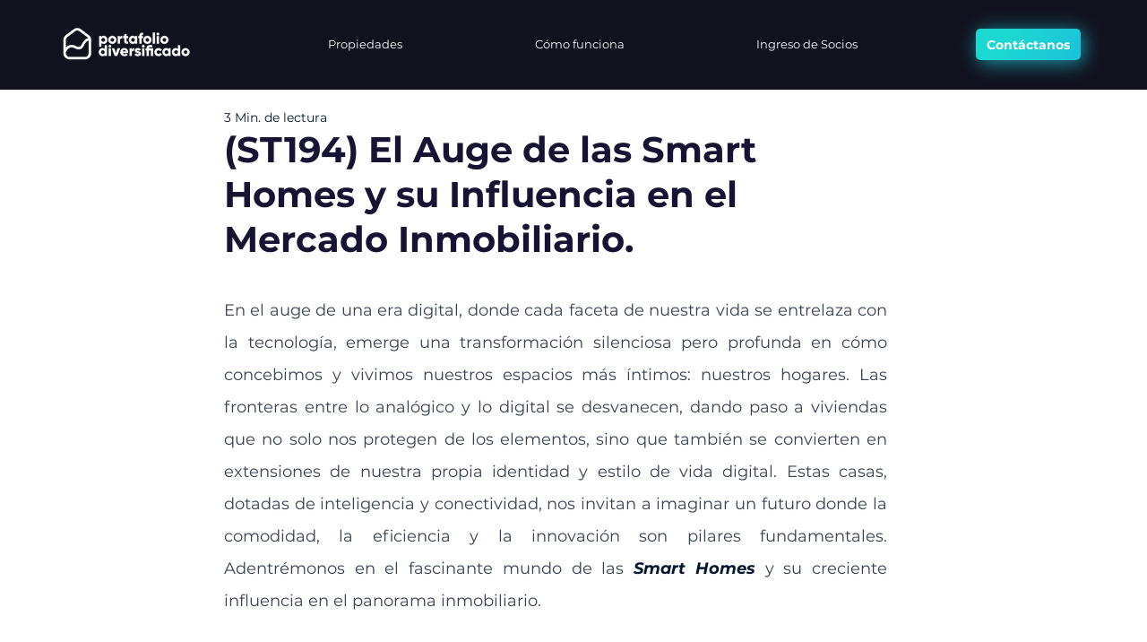

--- FILE ---
content_type: application/javascript
request_url: https://prism.app-us1.com/?a=612660676&u=https%3A%2F%2Fwww.portafoliodiversificado.com%2Fpost%2Fst194-el-auge-de-las-smart-homes-y-su-influencia-en-el-mercado-inmobiliario
body_size: 123
content:
window.visitorGlobalObject=window.visitorGlobalObject||window.prismGlobalObject;window.visitorGlobalObject.setVisitorId('4b221903-268e-470c-b1e6-334e9582b141', '612660676');window.visitorGlobalObject.setWhitelistedServices('tracking', '612660676');